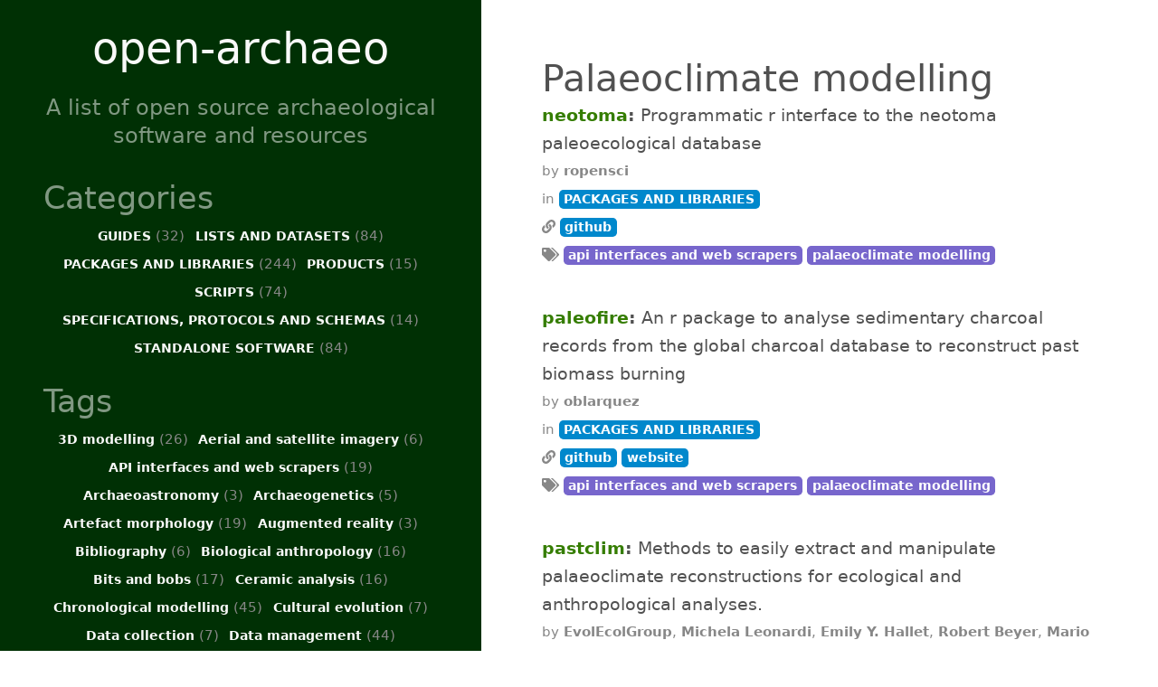

--- FILE ---
content_type: text/html; charset=utf-8
request_url: https://open-archaeo.info/tags/palaeoclimate-modelling/
body_size: 3807
content:
<!doctype html><html lang=en><head><link href=https://gmpg.org/xfn/11 rel=profile><meta charset=utf-8><meta http-equiv=X-UA-Compatible content="IE=edge"><meta name=viewport content="width=device-width,initial-scale=1,maximum-scale=1"><meta name=generator content="Hugo 0.121.0"><title>Palaeoclimate modelling • open-archaeo</title>
<meta name=twitter:card content="summary"><meta name=twitter:title content="Palaeoclimate modelling"><meta name=twitter:description content="A list of open source archaeological software and resources"><meta property="og:title" content="Palaeoclimate modelling"><meta property="og:description" content="A list of open source archaeological software and resources"><meta property="og:type" content="website"><meta property="og:url" content="https://open-archaeo.info/tags/palaeoclimate-modelling/"><meta property="og:site_name" content="Title"><link rel=stylesheet href=https://cdnjs.cloudflare.com/ajax/libs/highlight.js/9.12.0/styles/github.min.css><link rel=stylesheet href=/scss/hyde-hyde.0e8a8b00b5b21fefbbf03e7c07ce206d91ea5b85fc542939c12b078f2f4e92de.css integrity="sha256-DoqLALWyH++78D58B84gbZHqW4X8VCk5wSsHjy9Okt4="><link rel=stylesheet href=/scss/print.2744dcbf8a0b2e74f8a50e4b34e5f441be7cf93cc7de27029121c6a09f9e77bc.css integrity="sha256-J0Tcv4oLLnT4pQ5LNOX0Qb58+TzH3icCkSHGoJ+ed7w=" media=print><link rel=stylesheet href=https://cdn.jsdelivr.net/gh/jpswalsh/academicons@1/css/academicons.min.css><link rel=stylesheet href=/css/custom.d18e24ca79a5ed85071e0272c25ad303c6f7cbe96e1d47f95f1e1332e87bf7ed.css integrity="sha256-0Y4kynml7YUHHgJywlrTA8b3y+luHUf5Xx4TMuh79+0="><!--[if lt IE 9]><script src=https://oss.maxcdn.com/html5shiv/3.7.3/html5shiv.min.js></script><script src=https://oss.maxcdn.com/respond/1.4.2/respond.min.js></script><![endif]--><link rel=apple-touch-icon-precomposed sizes=144x144 href=/apple-touch-icon-144-precomposed.png><link rel="shortcut icon" href=/favicon.png><link rel=alternate type=application/rss+xml href=https://open-archaeo.info/tags/palaeoclimate-modelling/index.xml title=open-archaeo></head><body><div class=sidebar><div class=container><div class=sidebar-about><span class=site__title><a href=https://open-archaeo.info/>open-archaeo</a></span><p class=site__description>A list of open source archaeological software and resources</p></div><div class=collapsible-menu><input type=checkbox id=menuToggle>
<label for=menuToggle>open-archaeo</label><div class=menu-content><section class=sidebar-mainnav><ul class=sidebar-nav></ul></section><div class=sidebar-taxonomy><h2>Categories</h2><ul class=sidebar-nav><li><a href=https://open-archaeo.info/categories/guides/ title="Entries in category 'Guides'" class=badge>GUIDES&nbsp;<span class="taxonomy-count post__meta">(32)</span></a></li><li><a href=https://open-archaeo.info/categories/lists-and-datasets/ title="Entries in category 'Lists and datasets'" class=badge>LISTS AND DATASETS&nbsp;<span class="taxonomy-count post__meta">(84)</span></a></li><li><a href=https://open-archaeo.info/categories/packages-and-libraries/ title="Entries in category 'Packages and libraries'" class=badge>PACKAGES AND LIBRARIES&nbsp;<span class="taxonomy-count post__meta">(244)</span></a></li><li><a href=https://open-archaeo.info/categories/products/ title="Entries in category 'Products'" class=badge>PRODUCTS&nbsp;<span class="taxonomy-count post__meta">(15)</span></a></li><li><a href=https://open-archaeo.info/categories/scripts/ title="Entries in category 'Scripts'" class=badge>SCRIPTS&nbsp;<span class="taxonomy-count post__meta">(74)</span></a></li><li><a href=https://open-archaeo.info/categories/specifications-protocols-and-schemas/ title="Entries in category 'Specifications, protocols and schemas'" class=badge>SPECIFICATIONS, PROTOCOLS AND SCHEMAS&nbsp;<span class="taxonomy-count post__meta">(14)</span></a></li><li><a href=https://open-archaeo.info/categories/standalone-software/ title="Entries in category 'Standalone software'" class=badge>STANDALONE SOFTWARE&nbsp;<span class="taxonomy-count post__meta">(84)</span></a></li></ul></div><div class=sidebar-taxonomy><h2>Tags</h2><ul class=sidebar-nav><li><a href=https://open-archaeo.info/tags/3d-modelling/ title="Entries tagged '3D modelling'" class=badge>3D modelling&nbsp;<span class="taxonomy-count post__meta">(26)</span></a></li><li><a href=https://open-archaeo.info/tags/aerial-and-satellite-imagery/ title="Entries tagged 'Aerial and satellite imagery'" class=badge>Aerial and satellite imagery&nbsp;<span class="taxonomy-count post__meta">(6)</span></a></li><li><a href=https://open-archaeo.info/tags/api-interfaces-and-web-scrapers/ title="Entries tagged 'API interfaces and web scrapers'" class=badge>API interfaces and web scrapers&nbsp;<span class="taxonomy-count post__meta">(19)</span></a></li><li><a href=https://open-archaeo.info/tags/archaeoastronomy/ title="Entries tagged 'Archaeoastronomy'" class=badge>Archaeoastronomy&nbsp;<span class="taxonomy-count post__meta">(3)</span></a></li><li><a href=https://open-archaeo.info/tags/archaeogenetics/ title="Entries tagged 'Archaeogenetics'" class=badge>Archaeogenetics&nbsp;<span class="taxonomy-count post__meta">(5)</span></a></li><li><a href=https://open-archaeo.info/tags/artefact-morphology/ title="Entries tagged 'Artefact morphology'" class=badge>Artefact morphology&nbsp;<span class="taxonomy-count post__meta">(19)</span></a></li><li><a href=https://open-archaeo.info/tags/augmented-reality/ title="Entries tagged 'Augmented reality'" class=badge>Augmented reality&nbsp;<span class="taxonomy-count post__meta">(3)</span></a></li><li><a href=https://open-archaeo.info/tags/bibliography/ title="Entries tagged 'Bibliography'" class=badge>Bibliography&nbsp;<span class="taxonomy-count post__meta">(6)</span></a></li><li><a href=https://open-archaeo.info/tags/biological-anthropology/ title="Entries tagged 'Biological anthropology'" class=badge>Biological anthropology&nbsp;<span class="taxonomy-count post__meta">(16)</span></a></li><li><a href=https://open-archaeo.info/tags/bits-and-bobs/ title="Entries tagged 'Bits and bobs'" class=badge>Bits and bobs&nbsp;<span class="taxonomy-count post__meta">(17)</span></a></li><li><a href=https://open-archaeo.info/tags/ceramic-analysis/ title="Entries tagged 'Ceramic analysis'" class=badge>Ceramic analysis&nbsp;<span class="taxonomy-count post__meta">(16)</span></a></li><li><a href=https://open-archaeo.info/tags/chronological-modelling/ title="Entries tagged 'Chronological modelling'" class=badge>Chronological modelling&nbsp;<span class="taxonomy-count post__meta">(45)</span></a></li><li><a href=https://open-archaeo.info/tags/cultural-evolution/ title="Entries tagged 'Cultural evolution'" class=badge>Cultural evolution&nbsp;<span class="taxonomy-count post__meta">(7)</span></a></li><li><a href=https://open-archaeo.info/tags/data-collection/ title="Entries tagged 'Data collection'" class=badge>Data collection&nbsp;<span class="taxonomy-count post__meta">(7)</span></a></li><li><a href=https://open-archaeo.info/tags/data-management/ title="Entries tagged 'Data management'" class=badge>Data management&nbsp;<span class="taxonomy-count post__meta">(44)</span></a></li><li><a href=https://open-archaeo.info/tags/datasets/ title="Entries tagged 'Datasets'" class=badge>Datasets&nbsp;<span class="taxonomy-count post__meta">(50)</span></a></li><li><a href=https://open-archaeo.info/tags/dendrochronology/ title="Entries tagged 'Dendrochronology'" class=badge>Dendrochronology&nbsp;<span class="taxonomy-count post__meta">(6)</span></a></li><li><a href=https://open-archaeo.info/tags/diagrams-and-visualizations/ title="Entries tagged 'Diagrams and visualizations'" class=badge>Diagrams and visualizations&nbsp;<span class="taxonomy-count post__meta">(19)</span></a></li><li><a href=https://open-archaeo.info/tags/drivers-and-io/ title="Entries tagged 'Drivers and IO'" class=badge>Drivers and IO&nbsp;<span class="taxonomy-count post__meta">(13)</span></a></li><li><a href=https://open-archaeo.info/tags/drones/ title="Entries tagged 'Drones'" class=badge>Drones&nbsp;<span class="taxonomy-count post__meta">(2)</span></a></li><li><a href=https://open-archaeo.info/tags/educational-resources-and-practical-guides/ title="Entries tagged 'Educational resources and practical guides'" class=badge>Educational resources and practical guides&nbsp;<span class="taxonomy-count post__meta">(45)</span></a></li><li><a href=https://open-archaeo.info/tags/ethics-and-professional-development/ title="Entries tagged 'Ethics and professional development'" class=badge>Ethics and professional development&nbsp;<span class="taxonomy-count post__meta">(4)</span></a></li><li><a href=https://open-archaeo.info/tags/games/ title="Entries tagged 'Games'" class=badge>Games&nbsp;<span class="taxonomy-count post__meta">(4)</span></a></li><li><a href=https://open-archaeo.info/tags/geoarchaeology/ title="Entries tagged 'Geoarchaeology'" class=badge>Geoarchaeology&nbsp;<span class="taxonomy-count post__meta">(4)</span></a></li><li><a href=https://open-archaeo.info/tags/geophysical-survey/ title="Entries tagged 'Geophysical survey'" class=badge>Geophysical survey&nbsp;<span class="taxonomy-count post__meta">(5)</span></a></li><li><a href=https://open-archaeo.info/tags/harris-matrix/ title="Entries tagged 'Harris matrix'" class=badge>Harris matrix&nbsp;<span class="taxonomy-count post__meta">(8)</span></a></li><li><a href=https://open-archaeo.info/tags/harrix-matrix/ title="Entries tagged 'Harrix matrix'" class=badge>Harrix matrix&nbsp;<span class="taxonomy-count post__meta">(2)</span></a></li><li><a href=https://open-archaeo.info/tags/iconography/ title="Entries tagged 'Iconography'" class=badge>Iconography&nbsp;<span class="taxonomy-count post__meta">(5)</span></a></li><li><a href=https://open-archaeo.info/tags/instrumental-neutron-activation-analysis/ title="Entries tagged 'Instrumental Neutron activation analysis'" class=badge>Instrumental Neutron activation analysis&nbsp;<span class="taxonomy-count post__meta">(3)</span></a></li><li><a href=https://open-archaeo.info/tags/lidar/ title="Entries tagged 'LiDAR'" class=badge>LiDAR&nbsp;<span class="taxonomy-count post__meta">(2)</span></a></li><li><a href=https://open-archaeo.info/tags/lists/ title="Entries tagged 'Lists'" class=badge>Lists&nbsp;<span class="taxonomy-count post__meta">(24)</span></a></li><li><a href=https://open-archaeo.info/tags/literary-analysis-and-epigraphy/ title="Entries tagged 'Literary analysis and epigraphy'" class=badge>Literary analysis and epigraphy&nbsp;<span class="taxonomy-count post__meta">(8)</span></a></li><li><a href=https://open-archaeo.info/tags/lithic-analysis/ title="Entries tagged 'Lithic analysis'" class=badge>Lithic analysis&nbsp;<span class="taxonomy-count post__meta">(1)</span></a></li><li><a href=https://open-archaeo.info/tags/luminescence-dating/ title="Entries tagged 'Luminescence dating'" class=badge>Luminescence dating&nbsp;<span class="taxonomy-count post__meta">(13)</span></a></li><li><a href=https://open-archaeo.info/tags/machine-learning/ title="Entries tagged 'Machine learning'" class=badge>Machine learning&nbsp;<span class="taxonomy-count post__meta">(10)</span></a></li><li><a href=https://open-archaeo.info/tags/museums/ title="Entries tagged 'Museums'" class=badge>Museums&nbsp;<span class="taxonomy-count post__meta">(2)</span></a></li><li><a href=https://open-archaeo.info/tags/network-analysis/ title="Entries tagged 'Network analysis'" class=badge>Network analysis&nbsp;<span class="taxonomy-count post__meta">(1)</span></a></li><li><a href=https://open-archaeo.info/tags/palaeobotany/ title="Entries tagged 'Palaeobotany'" class=badge>Palaeobotany&nbsp;<span class="taxonomy-count post__meta">(14)</span></a></li><li><a href=https://open-archaeo.info/tags/palaeoclimate-modelling/ title="Entries tagged 'Palaeoclimate modelling'" class=badge>Palaeoclimate modelling&nbsp;<span class="taxonomy-count post__meta">(5)</span></a></li><li><a href=https://open-archaeo.info/tags/photogrammetry/ title="Entries tagged 'Photogrammetry'" class=badge>Photogrammetry&nbsp;<span class="taxonomy-count post__meta">(5)</span></a></li><li><a href=https://open-archaeo.info/tags/photography/ title="Entries tagged 'Photography'" class=badge>Photography&nbsp;<span class="taxonomy-count post__meta">(3)</span></a></li><li><a href=https://open-archaeo.info/tags/platforms-and-publications/ title="Entries tagged 'Platforms and publications'" class=badge>Platforms and publications&nbsp;<span class="taxonomy-count post__meta">(9)</span></a></li><li><a href=https://open-archaeo.info/tags/public-archaeology/ title="Entries tagged 'Public archaeology'" class=badge>Public archaeology&nbsp;<span class="taxonomy-count post__meta">(15)</span></a></li><li><a href=https://open-archaeo.info/tags/public-policy-and-civic-action/ title="Entries tagged 'Public policy and civic action'" class=badge>Public policy and civic action&nbsp;<span class="taxonomy-count post__meta">(2)</span></a></li><li><a href=https://open-archaeo.info/tags/radiocarbon-dating-calibration-and-sequencing/ title="Entries tagged 'Radiocarbon dating, calibration and sequencing'" class=badge>Radiocarbon dating, calibration and sequencing&nbsp;<span class="taxonomy-count post__meta">(46)</span></a></li><li><a href=https://open-archaeo.info/tags/schemas-and-ontologies/ title="Entries tagged 'Schemas and ontologies'" class=badge>Schemas and ontologies&nbsp;<span class="taxonomy-count post__meta">(23)</span></a></li><li><a href=https://open-archaeo.info/tags/seriation/ title="Entries tagged 'Seriation'" class=badge>Seriation&nbsp;<span class="taxonomy-count post__meta">(8)</span></a></li><li><a href=https://open-archaeo.info/tags/shape-recognition/ title="Entries tagged 'Shape recognition'" class=badge>Shape recognition&nbsp;<span class="taxonomy-count post__meta">(28)</span></a></li><li><a href=https://open-archaeo.info/tags/simulation/ title="Entries tagged 'Simulation'" class=badge>Simulation&nbsp;<span class="taxonomy-count post__meta">(13)</span></a></li><li><a href=https://open-archaeo.info/tags/site-mapping/ title="Entries tagged 'Site mapping'" class=badge>Site mapping&nbsp;<span class="taxonomy-count post__meta">(23)</span></a></li><li><a href=https://open-archaeo.info/tags/spatial-analysis/ title="Entries tagged 'Spatial analysis'" class=badge>Spatial analysis&nbsp;<span class="taxonomy-count post__meta">(34)</span></a></li><li><a href=https://open-archaeo.info/tags/stable-isotope-analysis/ title="Entries tagged 'Stable isotope analysis'" class=badge>Stable isotope analysis&nbsp;<span class="taxonomy-count post__meta">(9)</span></a></li><li><a href=https://open-archaeo.info/tags/statistical-analysis/ title="Entries tagged 'Statistical analysis'" class=badge>Statistical analysis&nbsp;<span class="taxonomy-count post__meta">(53)</span></a></li><li><a href=https://open-archaeo.info/tags/templates/ title="Entries tagged 'Templates'" class=badge>Templates&nbsp;<span class="taxonomy-count post__meta">(2)</span></a></li><li><a href=https://open-archaeo.info/tags/viewshed-analysis/ title="Entries tagged 'Viewshed analysis'" class=badge>Viewshed analysis&nbsp;<span class="taxonomy-count post__meta">(4)</span></a></li><li><a href=https://open-archaeo.info/tags/writing/ title="Entries tagged 'Writing'" class=badge>Writing&nbsp;<span class="taxonomy-count post__meta">(7)</span></a></li><li><a href=https://open-archaeo.info/tags/x-ray-fluorescence/ title="Entries tagged 'X-Ray Fluorescence'" class=badge>X-Ray Fluorescence&nbsp;<span class="taxonomy-count post__meta">(8)</span></a></li><li><a href=https://open-archaeo.info/tags/zooarchaeology/ title="Entries tagged 'Zooarchaeology'" class=badge>Zooarchaeology&nbsp;<span class="taxonomy-count post__meta">(18)</span></a></li></ul></div><section class=social><a href=https://github.com/zackbatist/open-archaeo rel=me><i class="fab fa-github fa-lg" aria-hidden=true></i></a></section></div></div><div class=copyright>Maintained by Zack Batist and Joe Roe<br>[<a href=https://github.com/zackbatist/open-archaeo>GitHub</a>]<br><br><a href=https://creativecommons.org/publicdomain/zero/1.0/>CC0 1.0</a></div><div class=builtwith>Built with <a href=https://gohugo.io>Hugo</a> ❤️ <a href=https://github.com/htr3n/hyde-hyde>hyde-hyde</a>.</div></div></div><div class="content container"><h2 class=section__title>Palaeoclimate modelling</h2><article class=openarchaeo-item><header><span class=openarchaeo-item-name><a href=/post/neotoma/>neotoma</a></span>
<span class=openarchaeo-item-description><p>Programmatic r interface to the neotoma paleoecological database</p></span></header><div class=post__meta>by
<strong>ropensci</strong><br>in
<a class="badge badge-category" href=/categories/packages-and-libraries>PACKAGES AND LIBRARIES</a><br><i class="fas fa-link"></i>
<a class="badge badge-category" href=https://github.com/ropensci/neotoma>github</a><br><i class="fas fa-tags"></i>
<a class="badge badge-tag" href=/tags/api-interfaces-and-web-scrapers>api interfaces and web scrapers</a>
<a class="badge badge-tag" href=/tags/palaeoclimate-modelling>palaeoclimate modelling</a><br></div></article><article class=openarchaeo-item><header><span class=openarchaeo-item-name><a href=/post/paleofire/>paleofire</a></span>
<span class=openarchaeo-item-description><p>An r package to analyse sedimentary charcoal records from the global charcoal database to reconstruct past biomass burning</p></span></header><div class=post__meta>by
<strong>oblarquez</strong><br>in
<a class="badge badge-category" href=/categories/packages-and-libraries>PACKAGES AND LIBRARIES</a><br><i class="fas fa-link"></i>
<a class="badge badge-category" href=https://github.com/oblarquez/paleofire>github</a>
<a class="badge badge-category" href=https://www.gpwg.paleofire.org/>website</a><br><i class="fas fa-tags"></i>
<a class="badge badge-tag" href=/tags/api-interfaces-and-web-scrapers>api interfaces and web scrapers</a>
<a class="badge badge-tag" href=/tags/palaeoclimate-modelling>palaeoclimate modelling</a><br></div></article><article class=openarchaeo-item><header><span class=openarchaeo-item-name><a href=/post/pastclim/>pastclim</a></span>
<span class=openarchaeo-item-description><p>Methods to easily extract and manipulate palaeoclimate reconstructions for ecological and anthropological analyses.</p></span></header><div class=post__meta>by
<strong>EvolEcolGroup</strong>,
<strong>Michela Leonardi</strong>,
<strong>Emily Y. Hallet</strong>,
<strong>Robert Beyer</strong>,
<strong>Mario Krapp</strong><br>in
<a class="badge badge-category" href=/categories/packages-and-libraries>PACKAGES AND LIBRARIES</a><br><i class="fas fa-link"></i>
<a class="badge badge-category" href="https://CRAN.R-project.org/package=pastclim">cran</a>
<a class="badge badge-category" href=https://github.com/EvolEcolGroup/pastclim/>github</a>
<a class="badge badge-category" href=https://evolecolgroup.github.io/pastclim/>website</a><br><i class="fas fa-tags"></i>
<a class="badge badge-tag" href=/tags/simulation>simulation</a>
<a class="badge badge-tag" href=/tags/palaeoclimate-modelling>palaeoclimate modelling</a><br></div></article><article class=openarchaeo-item><header><span class=openarchaeo-item-name><a href=/post/rpaleoclim/>rpaleoclim</a></span>
<span class=openarchaeo-item-description><p>R interface for open paleoclimate data.</p></span></header><div class=post__meta>by
<strong>joeroe</strong><br>in
<a class="badge badge-category" href=/categories/packages-and-libraries>PACKAGES AND LIBRARIES</a><br><i class="fas fa-link"></i>
<a class="badge badge-category" href="https://CRAN.R-project.org/package=rpaleoclim">cran</a>
<a class="badge badge-category" href=https://github.com/joeroe/rpaleoclim>github</a>
<a class="badge badge-category" href=https://rpaleoclim.joeroe.io>website</a><br><i class="fas fa-tags"></i>
<a class="badge badge-tag" href=/tags/api-interfaces-and-web-scrapers>api interfaces and web scrapers</a>
<a class="badge badge-tag" href=/tags/palaeoclimate-modelling>palaeoclimate modelling</a><br></div></article><article class=openarchaeo-item><header><span class=openarchaeo-item-name><a href=/post/tidypaleo/>tidypaleo</a></span>
<span class=openarchaeo-item-description><p>This package simplifies a few workflows when working with multi-proxy paleo-archive data</p></span></header><div class=post__meta>by
<strong>paleolimbot</strong><br>in
<a class="badge badge-category" href=/categories/packages-and-libraries>PACKAGES AND LIBRARIES</a><br><i class="fas fa-link"></i>
<a class="badge badge-category" href=https://github.com/paleolimbot/tidypaleo>github</a><br><i class="fas fa-tags"></i>
<a class="badge badge-tag" href=/tags/data-management>data management</a>
<a class="badge badge-tag" href=/tags/palaeoclimate-modelling>palaeoclimate modelling</a><br></div></article></div><script defer src=https://use.fontawesome.com/releases/v5.12.1/js/all.js integrity=sha384-ZbbbT1gw3joYkKRqh0kWyRp32UAvdqkpbLedQJSlnI8iLQcFVxaGyrOgOJiDQTTR crossorigin=anonymous></script></body></html>